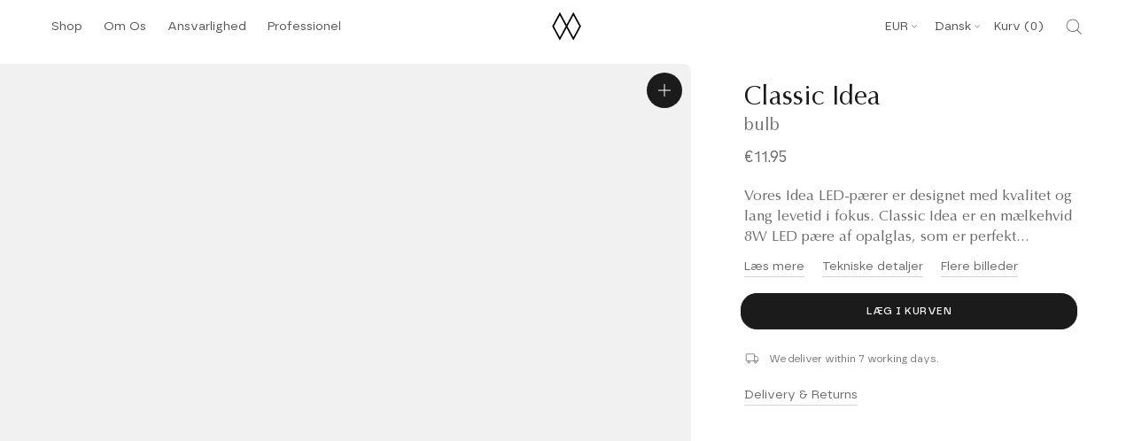

--- FILE ---
content_type: image/svg+xml
request_url: https://umage.com/cdn/shop/t/96/assets/cursor-zoom.svg?v=109413068775081309091724074631
body_size: -600
content:
<svg width="40" height="40" viewBox="0 0 40 40" fill="none" xmlns="http://www.w3.org/2000/svg">
<g clip-path="url(#clip0_111_19)">
<circle cx="20" cy="20" r="20" fill="#1C1B1B"/>
<path d="M20 13V27" stroke="white"/>
<path d="M27 20L13 20" stroke="white"/>
</g>
<defs>
<clipPath id="clip0_111_19">
<rect width="40" height="40" fill="white"/>
</clipPath>
</defs>
</svg>
